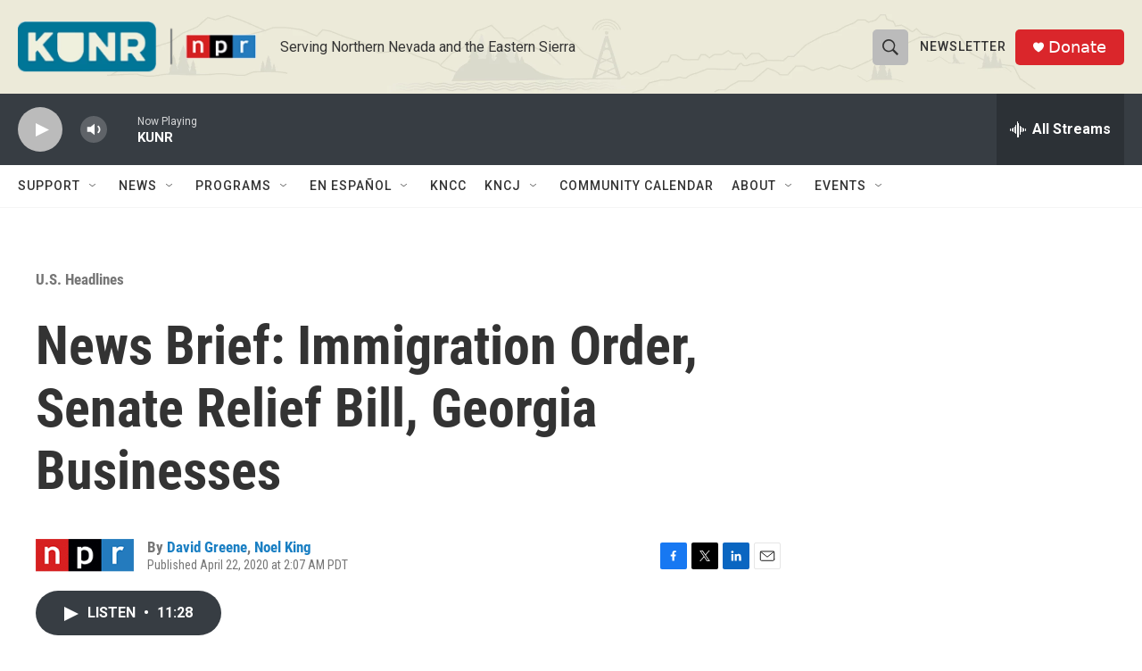

--- FILE ---
content_type: text/html; charset=utf-8
request_url: https://www.google.com/recaptcha/api2/aframe
body_size: 270
content:
<!DOCTYPE HTML><html><head><meta http-equiv="content-type" content="text/html; charset=UTF-8"></head><body><script nonce="qzr6vvwG2DxHVUG7N7BRpA">/** Anti-fraud and anti-abuse applications only. See google.com/recaptcha */ try{var clients={'sodar':'https://pagead2.googlesyndication.com/pagead/sodar?'};window.addEventListener("message",function(a){try{if(a.source===window.parent){var b=JSON.parse(a.data);var c=clients[b['id']];if(c){var d=document.createElement('img');d.src=c+b['params']+'&rc='+(localStorage.getItem("rc::a")?sessionStorage.getItem("rc::b"):"");window.document.body.appendChild(d);sessionStorage.setItem("rc::e",parseInt(sessionStorage.getItem("rc::e")||0)+1);localStorage.setItem("rc::h",'1770018263555');}}}catch(b){}});window.parent.postMessage("_grecaptcha_ready", "*");}catch(b){}</script></body></html>